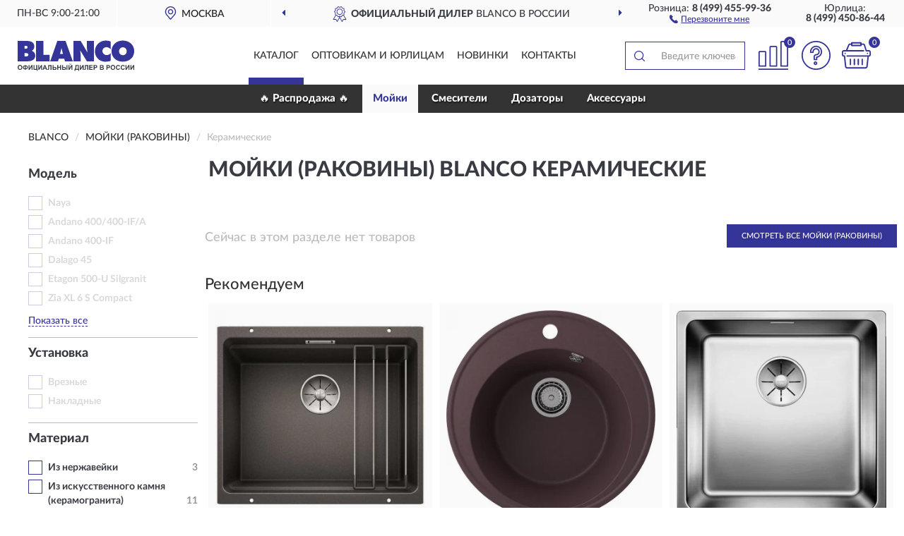

--- FILE ---
content_type: text/html; charset=utf-8
request_url: https://blancos.ru/mojki-rakoviny/keramicheskie/
body_size: 8111
content:
<!DOCTYPE html>
<html dir="ltr" lang="ru">
<head>
<meta charset="UTF-8" />
<meta name="viewport" content="width=device-width, initial-scale=1, shrink-to-fit=no" />
<base href="https://blancos.ru/" />
<link rel="preload" href="catalog/view/fonts/Lato-Medium.woff2" as="font" type="font/woff2" crossorigin="anonymous" />
<link rel="preload" href="catalog/view/fonts/Lato-Heavy.woff2" as="font" type="font/woff2" crossorigin="anonymous" />
<link rel="preload" href="catalog/view/fonts/Lato-Bold.woff2" as="font" type="font/woff2" crossorigin="anonymous" />
<link rel="preload" href="catalog/view/fonts/font-awesome/fonts/fontawesome-webfont.woff2" as="font" type="font/woff2" crossorigin="anonymous" />
<link rel="preload" href="catalog/view/javascript/jquery/jquery.min.js" as="script" type="text/javascript" />
<link rel="preload" href="catalog/view/theme/coloring/assets/bootstrap/css/bootstrap.min.css" as="style" type="text/css" />
<link rel="preload" href="catalog/view/theme/coloring/stylesheet/style.css?ver=68" as="style" type="text/css" />
<title>Мойки (раковины) BLANCO Керамические. Официальный Сайт BLANCO в России.</title>
<meta name="description" content="Купить ✅ мойки (раковины) BLANCO (БЛАНКО) Керамические ❤️ по низкой цене можно на ❗ Официальном Сайте BLANCO с доставкой ✈️ по всей России." /><meta name="yandex-verification" content="a94a700650556dc3" /><meta http-equiv="X-UA-Compatible" content="IE=edge">
<link rel="apple-touch-icon" sizes="76x76" href="favicon-76x76.png" />
<link rel="apple-touch-icon" sizes="192x192" href="favicon-192x192.png" />
<link rel="icon" type="image/png" sizes="192x192" href="favicon-192x192.png" />
<meta name="msapplication-config" content="browserconfig.xml" />
<meta name="theme-color" content="#FFFFFF" />
<link href="https://blancos.ru/mojki-rakoviny/keramicheskie/" rel="canonical" />
<script src="catalog/view/javascript/jquery/jquery.min.js"></script>
<link href="catalog/view/theme/coloring/assets/bootstrap/css/bootstrap.min.css" rel="stylesheet" type="text/css" />
<link href="catalog/view/theme/coloring/stylesheet/style.css?ver=68" rel="stylesheet" type="text/css" />
</head>
<body class="product-category category-2">
<header class="nobg">
		<div class="top-menu-bgr-box msk">
		<div class="container">
			<div class="row">
				<div class="working_time col-xs-6 col-sm-3 col-md-3 col-lg-2 text-center">
					<div class="rezim">ПН-ВС 9:00-21:00</div>
				</div>
				<div class="current-city-holder col-xs-6 col-sm-3 col-md-3 col-lg-2 text-center">
					<button type="button" class="btn btn-link current-city"><i></i><span>Москва</span></button>
					<div class="check-city-block">
						<p class="title">Ваш город - <span>Москва</span></p>
						<div class="check-city-button-holder">
							<button class="btn yes-button">Да</button>
							<button class="btn no-button" data-toggle="modal" data-target="#userCity">Выбрать другой город</button>
						</div>
						<p class="check-city-notification">От выбраного города зависят сроки доставки</p>
					</div>	
				</div>
				<div class="top-advantage col-xs-12 text-center msk">
					<div class="advantage" id="advantage_carousel">
						<div class="advantage-block"><span><b>Официальный дилер</b> BLANCO в России</span></div>
						<div class="advantage-block"><span><b>Доставим</b> по всей России</span></div>						<div class="advantage-block"><span><b>Полный</b> ассортимент бренда</span></div>					</div>
				</div>
								<div class="header_address col-lg-3 text-center">
					<div class="address">м. Таганская, ул. Большие Каменщики,<br>д. 6, стр. 1<div class="findus"><a href="https://blancos.ru/contacts"><i></i><span>Как нас найти</span></a></div></div>
				</div>
				<div class="header_phone fl_phone col-xs-6 col-sm-3 col-md-3 col-lg-2 text-center">
					<div class="tel">Розница: <b>8 (499) 455-99-36</b></div>
					<div class="call"><a role="button" class="callme"><i></i><span>Перезвоните мне</span></a></div>
				</div>
				<div class="header_phone ul_phone col-xs-6 col-sm-3 col-md-3 col-lg-2 text-center">
					<div class="tel">Юрлица: <b>8 (499) 450-86-44</b></div>
				</div>
							</div>
		</div>
	</div>
			<div class="header-bgr-box nobg">
		<div class="container">
									<div class="row">
				<div class="logo-block col-md-3 col-sm-12 col-xs-12">
					<div id="logo">
					  					  							<a href="https://blancos.ru/"><img src="/image/catalog/logo.svg" width="165" height="44" title="Blancos.ru" alt="Blancos.ru" class="img-responsive" /></a>
											  					</div>
				</div>
				<div class="catalog-block col-md-5 col-xs-12 text-center">
					<div class="catalog-line text-center">
						<div class="catalog-item text-center">
							<a role="button" onclick="getcatalog();" class="catalog-url">Каталог</a>
						</div>
						<div class="catalog-item text-center">
							<a href="https://blancos.ru/contacts-opt" class="opt-url">Оптовикам и юрлицам</a>						</div>
						<div class="catalog-item text-center">
													<a href="https://blancos.ru/novinki" class="novinki-url">Новинки</a>												</div>
						<div class="catalog-item text-center">
							<a href="https://blancos.ru/contacts" class="contacts-url">Контакты</a>						</div>
					</div>
				</div>
				<div class="cart-block col-md-2 col-sm-4 col-xs-5 text-center">
					<div class="row">
						<div class="cart-item compare-icon col-xs-4">
							<a rel="nofollow" href="https://blancos.ru/compare-products/" class="mcompare"><span id="mcompare-total" class="compare-qty">0</span></a>
						</div>
						<div class="cart-item help-icon col-xs-4">
							<a role="button" class="mhelp dropdown-toggle" data-toggle="dropdown"><span style="font-size:0">Справка</span></a>
							<ul class="help-icon-menu dropdown-menu">
								<li><a href="https://blancos.ru/dostavka"><i class="fa fa-circle"></i> Доставка</a></li>
								<li><a href="https://blancos.ru/oplata"><i class="fa fa-circle"></i> Оплата</a></li>
								<li><a href="https://blancos.ru/vozvrat"><i class="fa fa-circle"></i> Возврат</a></li>
							</ul>
						</div>
						<div class="cart-item cart-icon col-xs-4">
							<a rel="nofollow" href="/simplecheckout/" class="mcart"><span id="mcart-total" class="cart-qty">0</span></a>
						</div>
					</div>
				</div>
				<div class="search-block col-md-2 col-sm-8 col-xs-7"><div id="search" class="input-group">
	<span class="input-group-btn"><button type="button" class="btn" id="search-button"><span style="display:block;font-size:0">Поиск</span></button></span>
	<input type="text" name="search" value="" placeholder="Введите ключевое слово" class="form-control" />
</div></div>
			</div>
					</div>
	</div>
			<div class="menu-top-box">
		<div class="container">
			<div id="menu-list-top">
											<div class="menu-item">
					<a href="https://blancos.ru/rasprodazha/">🔥 Распродажа 🔥</a>				</div>
								<div class="menu-item">
					<a href="https://blancos.ru/mojki-rakoviny/" class="active">Мойки </a>				</div>
								<div class="menu-item">
					<a href="https://blancos.ru/smesiteli/">Смесители</a>				</div>
								<div class="menu-item">
					<a href="https://blancos.ru/dozatory/">Дозаторы</a>				</div>
								<div class="menu-item">
					<a href="https://blancos.ru/aksessuary/">Аксессуары</a>				</div>
										</div>
					</div>
    </div>
	</header>
<div class="hidden" id="mapdata" data-lat="55.76" data-lon="37.64"></div>
<div class="hidden" id="mapcity" data-text="Москва" data-kladr="7700000000000" data-zip="115172" data-fias="0c5b2444-70a0-4932-980c-b4dc0d3f02b5"></div>
<div class="hidden" id="userip" data-text="3.140.248.46" data-recook="0"></div>
<div class="container category-page">
  <div class="row">
	<div class="breadcrumb-line col-sm-12">
		<ul class="breadcrumb" itemscope="" itemtype="http://schema.org/BreadcrumbList">
											<li itemscope="" itemprop="itemListElement" itemtype="http://schema.org/ListItem"><a itemprop="item" href="https://blancos.ru/"><span itemprop="name">BLANCO</span></a><meta itemprop="position" content="1" /></li>
														<li itemscope="" itemprop="itemListElement" itemtype="http://schema.org/ListItem"><a itemprop="item" href="https://blancos.ru/mojki-rakoviny/"><span itemprop="name">Мойки (Раковины)</span></a><meta itemprop="position" content="2" /></li>
														<li itemscope="" itemprop="itemListElement" itemtype="http://schema.org/ListItem" class="active"><span itemprop="name">Керамические</span><link itemprop="item" href="https://blancos.ru/mojki-rakoviny/keramicheskie/" /><meta itemprop="position" content="3" /></li>
							</ul>
	</div>
		<div id="column-left" class="col-md-3 col-sm-4 hidden-xs">
    <div id="panel-filterpro0" class="panel-filterpro">
	<div class="panel panel-default">
		<div class="panel-heading">
						<div class="filterons">
																																																																																																																																																																																																																																																																																																												</div>
					</div>
		<div class="list-group">
			<div class="filter_groups">			<a role="button" class="list-group-item">Модель</a>
		<div class="list-group-item">
														<div class="checkbox rshaded shaded">
					<label>						<input id="fi_1_458" name="filterpro[1][]" type="checkbox" data-frl="naya/" value="458" disabled="disabled" />
						<a class="name">Naya</a><span class="count"></span>
					</label>
				</div>
																			<div class="checkbox rshaded shaded">
					<label>						<input id="fi_1_144" name="filterpro[1][]" type="checkbox" data-frl="andano-400400ifa/" value="144" disabled="disabled" />
						<a class="name">Andano 400/400‑IF/A</a><span class="count"></span>
					</label>
				</div>
																			<div class="checkbox rshaded shaded">
					<label>						<input id="fi_1_146" name="filterpro[1][]" type="checkbox" data-frl="andano-400if/" value="146" disabled="disabled" />
						<a class="name">Andano 400‑IF</a><span class="count"></span>
					</label>
				</div>
																			<div class="checkbox rshaded shaded">
					<label>						<input id="fi_1_215" name="filterpro[1][]" type="checkbox" data-frl="dalago-45/" value="215" disabled="disabled" />
						<a class="name">Dalago 45</a><span class="count"></span>
					</label>
				</div>
																			<div class="checkbox rshaded shaded">
					<label>						<input id="fi_1_236" name="filterpro[1][]" type="checkbox" data-frl="etagon-500u-silgranit/" value="236" disabled="disabled" />
						<a class="name">Etagon 500‑U Silgranit</a><span class="count"></span>
					</label>
				</div>
																			<div class="checkbox rshaded shaded noshow hidden">
					<label>						<input id="fi_1_258" name="filterpro[1][]" type="checkbox" data-frl="legra-6-s-compact/" value="258" disabled="disabled" />
						<a class="name">Legra 6 S Compact</a><span class="count"></span>
					</label>
				</div>
																			<div class="checkbox rshaded shaded noshow hidden">
					<label>						<input id="fi_1_270" name="filterpro[1][]" type="checkbox" data-frl="metra-45-s-compact/" value="270" disabled="disabled" />
						<a class="name">Metra 45 S Compact</a><span class="count"></span>
					</label>
				</div>
																			<div class="checkbox rshaded shaded noshow hidden">
					<label>						<input id="fi_1_272" name="filterpro[1][]" type="checkbox" data-frl="metra-5-s/" value="272" disabled="disabled" />
						<a class="name">Metra 5 S</a><span class="count"></span>
					</label>
				</div>
																			<div class="checkbox rshaded shaded noshow hidden">
					<label>						<input id="fi_1_288" name="filterpro[1][]" type="checkbox" data-frl="riona-45/" value="288" disabled="disabled" />
						<a class="name">Riona 45</a><span class="count"></span>
					</label>
				</div>
																			<div class="checkbox rshaded shaded noshow hidden">
					<label>						<input id="fi_1_397" name="filterpro[1][]" type="checkbox" data-frl="zerox-700if-dark-steel/" value="397" disabled="disabled" />
						<a class="name">Zerox 700‑IF Dark Steel</a><span class="count"></span>
					</label>
				</div>
																			<div class="checkbox rshaded shaded noshow hidden">
					<label>						<input id="fi_1_404" name="filterpro[1][]" type="checkbox" data-frl="zia-40-s/" value="404" disabled="disabled" />
						<a class="name">Zia 40 S</a><span class="count"></span>
					</label>
				</div>
																			<div class="checkbox rshaded shaded">
					<label>						<input id="fi_1_412" name="filterpro[1][]" type="checkbox" data-frl="zia-xl-6-s-compact/" value="412" disabled="disabled" />
						<a class="name">Zia XL 6 S Compact</a><span class="count"></span>
					</label>
				</div>
																		<div class="showall"><a role="button" class="showalls">Показать все</a><a role="button" class="hidealls hidden">Скрыть</a></div>
					</div>
			<a role="button" class="list-group-item">Установка</a>
		<div class="list-group-item">
														<div class="checkbox rshaded shaded">
					<label>						<input id="fi_8_115" name="filterpro[8][]" type="checkbox" data-frl="vreznye/" value="115" disabled="disabled" />
						<a class="name">Врезные</a><span class="count"></span>
					</label>
				</div>
																			<div class="checkbox rshaded shaded">
					<label>						<input id="fi_8_116" name="filterpro[8][]" type="checkbox" data-frl="nakladnye/" value="116" disabled="disabled" />
						<a class="name">Накладные</a><span class="count"></span>
					</label>
				</div>
																</div>
			<a role="button" class="list-group-item">Материал</a>
		<div class="list-group-item">
														<div class="checkbox">
					<label>						<input id="fi_9_118" name="filterpro[9][]" type="checkbox" data-frl="iz-nerjaveyki/" value="118" />
						<a href="https://blancos.ru/mojki-rakoviny/iz-nerjaveyki/" class="name">Из нержавейки</a><span class="count">3</span>
					</label>
				</div>
																			<div class="checkbox">
					<label>						<input id="fi_9_119" name="filterpro[9][]" type="checkbox" data-frl="iz-iskusstvennogo-kamnya-keramogranita/" value="119" />
						<a href="https://blancos.ru/mojki-rakoviny/iz-iskusstvennogo-kamnya-keramogranita/" class="name">Из искусственного камня (керамогранита)</a><span class="count">11</span>
					</label>
				</div>
																</div>
			<a role="button" class="list-group-item">Форма</a>
		<div class="list-group-item">
														<div class="checkbox rshaded shaded">
					<label>						<input id="fi_10_121" name="filterpro[10][]" type="checkbox" data-frl="dvoynye-s-dvumya-chashami/" value="121" disabled="disabled" />
						<a class="name">Двойные (с двумя чашами)</a><span class="count"></span>
					</label>
				</div>
																			<div class="checkbox rshaded shaded">
					<label>						<input id="fi_10_122" name="filterpro[10][]" type="checkbox" data-frl="kruglye/" value="122" disabled="disabled" />
						<a class="name">Круглые</a><span class="count"></span>
					</label>
				</div>
																			<div class="checkbox rshaded shaded">
					<label>						<input id="fi_10_124" name="filterpro[10][]" type="checkbox" data-frl="pryamougolnye/" value="124" disabled="disabled" />
						<a class="name">Прямоугольные</a><span class="count"></span>
					</label>
				</div>
																			<div class="checkbox rshaded shaded">
					<label>						<input id="fi_10_125" name="filterpro[10][]" type="checkbox" data-frl="s-krylom/" value="125" disabled="disabled" />
						<a class="name">С крылом</a><span class="count"></span>
					</label>
				</div>
																</div>
			<a role="button" class="list-group-item">Цвет</a>
		<div class="list-group-item">
														<div class="checkbox rshaded shaded">
					<label>						<input id="fi_2_78" name="filterpro[2][]" type="checkbox" data-frl="antracit/" value="78" disabled="disabled" />
						<a class="name">Антрацит</a><span class="count"></span>
					</label>
				</div>
																			<div class="checkbox rshaded shaded">
					<label>						<input id="fi_2_80" name="filterpro[2][]" type="checkbox" data-frl="belye/" value="80" disabled="disabled" />
						<a class="name">Белые</a><span class="count"></span>
					</label>
				</div>
																			<div class="checkbox rshaded shaded noshow hidden">
					<label>						<input id="fi_2_84" name="filterpro[2][]" type="checkbox" data-frl="kofe/" value="84" disabled="disabled" />
						<a class="name">Кофе</a><span class="count"></span>
					</label>
				</div>
																			<div class="checkbox rshaded shaded">
					<label>						<input id="fi_2_89" name="filterpro[2][]" type="checkbox" data-frl="nerjaveyushchaya-stal/" value="89" disabled="disabled" />
						<a class="name">Нержавеющая сталь</a><span class="count"></span>
					</label>
				</div>
																			<div class="checkbox rshaded shaded">
					<label>						<input id="fi_2_90" name="filterpro[2][]" type="checkbox" data-frl="seryy-bej/" value="90" disabled="disabled" />
						<a class="name">Серый беж</a><span class="count"></span>
					</label>
				</div>
																			<div class="checkbox rshaded shaded">
					<label>						<input id="fi_2_91" name="filterpro[2][]" type="checkbox" data-frl="temnaya-skala/" value="91" disabled="disabled" />
						<a class="name">Темная скала</a><span class="count"></span>
					</label>
				</div>
																			<div class="checkbox rshaded shaded">
					<label>						<input id="fi_2_93" name="filterpro[2][]" type="checkbox" data-frl="chernye/" value="93" disabled="disabled" />
						<a class="name">Черные</a><span class="count"></span>
					</label>
				</div>
																		<div class="showall"><a role="button" class="showalls">Показать все</a><a role="button" class="hidealls hidden">Скрыть</a></div>
					</div>
			<a role="button" class="list-group-item">Особенности</a>
		<div class="list-group-item">
														<div class="checkbox rshaded shaded">
					<label>						<input id="fi_7_131" name="filterpro[7][]" type="checkbox" data-frl="s-klapanom-avtomatom/" value="131" disabled="disabled" />
						<a class="name">С клапаном-автоматом</a><span class="count"></span>
					</label>
				</div>
																</div>
	</div>		</div>
		<div style="display: none">
			<input type="hidden" name="page" value="1" />
			<input type="hidden" name="sort" value="" />
			<input type="hidden" name="order" value="" />
			<input type="hidden" name="limit" value="" />
			<input type="hidden" name="path" value="2" />
			<input type="hidden" name="route" value="product/category" />
			<input type="hidden" name="category_id" value="2" />
			<input type="hidden" name="manufacturer_id" value="0" />
			<input type="hidden" name="filter_reviews" value="0" />
			<input type="hidden" id="gourl" value="https://blancos.ru/mojki-rakoviny/keramicheskie/" />
		</div>
		<div id="selffilter" class="hidden"><div class="selffilter-group">Выбрано фильтров: <span></span></div><a role="button" onclick="goffilter();" class="btn btn-primary btn-sm">Показать</a></div>
	</div>
<script>
$(document).ready(function () {
	var goftimer = null;
	var pnfiltr = $('#panel-filterpro0');
	
	$(pnfiltr).on('click','.filteron-item',function(){
		let filin = $(this).data('text');
		$('#' + filin).prop('checked', false).removeAttr('checked');
		let fhref = $('#' + filin).next('a').attr('href');
		window.location.href = fhref;
	});
	
	$(pnfiltr).on('click','input[type="checkbox"]',function(){
		clearTimeout(goftimer);let fref = $('#gourl').attr('value');let frl = '/'+ $(this).data('frl');let fptop = ($(this).offset().top - $('.panel-filterpro').offset().top - 12);
		if ($('#selffilter').hasClass('mobile')) {fptop = (fptop + 9);}
		if ($(this).prop('checked')) {$(this).attr('checked', 'checked');fref += $(this).data('frl');} else {$(this).removeAttr('checked');fref = fref.replace(frl, '/');}
		$('#selffilter').animate({top:fptop}).removeClass('hidden');
		goftimer = setTimeout(function() {$('#selffilter').addClass('hidden');}, 5000);
		let ckcnt = $('.panel-filterpro .checkbox input[checked="checked"]').length;
		$('#selffilter span').text(ckcnt);$('#gourl').attr('value', fref);
	});
	
	$(pnfiltr).on('click','.checkbox:not(.shaded) a.name',function(e){
		e.preventDefault();$(pnfiltr).fadeTo('fast',.6);
		let fhref = $(this).attr('href');fsort = $(pnfiltr).find("input[name='sort']");forder = $(pnfiltr).find("input[name='order']");
		if (fsort.val() && forder.val()) {fhref += '?sort=' + fsort.val() + '&order=' + forder.val();}
		window.location.href = fhref;return false;
	});
	
	$(pnfiltr).on('click','.checkbox.shaded:not(.selected) a.name',function(){return false;});
	$('#selffilter').hover(function() {clearTimeout(goftimer);},function() {goftimer = setTimeout(function() {$('#selffilter').addClass('hidden');}, 3000);});
	
	$(pnfiltr).on('click','.showalls',function(){$(this).addClass('hidden');$(this).parent().find('.hidealls').removeClass('hidden');var felems = $(this).parent().parent().find('.checkbox.noshow');$(felems).each(function(index, element) {setTimeout(function() {$(element).removeClass('hidden');}, (index * 30));});});
	$(pnfiltr).on('click','.hidealls',function(){$(this).addClass('hidden');$(this).parent().find('.showalls').removeClass('hidden');var felems = $(this).parent().parent().find('.checkbox.noshow');$($(felems).get().reverse()).each(function(index, element) {setTimeout(function() {$(element).addClass('hidden');}, (index * 20));});});
});
</script>
</div>
  </div>
			                    <div id="content" class="category-content col-sm-8 col-md-9">
	<h1>Мойки (раковины) BLANCO Керамические </h1>
		<div class="content-top-box row"></div>
    				<div class="row top-maincat"><!--noindex-->
			<div class="col-md-6 col-sm-12 cat-text-empty">Сейчас в этом разделе нет товаров</div>
			<div class="col-md-6 col-sm-12 cat-btn-maincat"><a href="https://blancos.ru/mojki-rakoviny/" class="btn btn-primary">Смотреть все Мойки (Раковины)</a></div><!--/noindex-->
		</div>
				<h3 class="h3-maincat">Рекомендуем</h3>
		<div id="filterpro-container" class="row cat-row">
                <div class="product-layout product-grid col-lg-4 col-xs-6">
			<div class="product-thumb thumbnail">
				<div class="image">
					<a href="https://blancos.ru/kuxonnaja-mojka-blanco-etagon-500-u-silgranit-antratsit"><img src="https://blancos.ru/image/cache/placeholder-345x345.webp" data-src="https://blancos.ru/image/cache/catalog/Produkts/kuhonnaya-moyka-blanco-etagon-500-u-silgranit-antracit-522227-345x345.webp" alt="Кухонная мойка BLANCO ETAGON 500-U SILGRANIT антрацит " title="Кухонная мойка BLANCO ETAGON 500-U SILGRANIT антрацит " class="img-responsive center-block" /></a>
				</div>
				<div class="caption">
					<div class="h4"><a href="https://blancos.ru/kuxonnaja-mojka-blanco-etagon-500-u-silgranit-antratsit">Кухонная мойка BLANCO ETAGON 500-U SILGRANIT антрацит </a></div>
					<div class="priceline">
										<span class="price">
					  					  <span class="price-new">84 500 руб.</span>
					  					</span>
										</div>
				</div>
			</div>
        </div>
                <div class="product-layout product-grid col-lg-4 col-xs-6">
			<div class="product-thumb thumbnail">
				<div class="image">
					<a href="https://blancos.ru/kuxonnaja-mojka-blanco-riona-45-kofe"><img src="https://blancos.ru/image/cache/placeholder-345x345.webp" data-src="https://blancos.ru/image/cache/catalog/Produkts/kuhonnaya-moyka-blanco-riona-45-kofe-521401-1-2-345x345.webp" alt="Кухонная мойка BLANCO RIONA 45 кофе " title="Кухонная мойка BLANCO RIONA 45 кофе " class="img-responsive center-block" /></a>
				</div>
				<div class="caption">
					<div class="h4"><a href="https://blancos.ru/kuxonnaja-mojka-blanco-riona-45-kofe">Кухонная мойка BLANCO RIONA 45 кофе </a></div>
					<div class="priceline">
										<span class="price">
					  					  <span class="price-old">&nbsp;30 940 руб.&nbsp;</span> <span class="price-new">24 752 руб.</span>
					  					</span>
										</div>
				</div>
			</div>
        </div>
                <div class="product-layout product-grid col-lg-4 col-xs-6">
			<div class="product-thumb thumbnail">
				<div class="image">
					<a href="https://blancos.ru/kuxonnaja-mojka-blanco-andano-400-if"><img src="https://blancos.ru/image/cache/placeholder-345x345.webp" data-src="https://blancos.ru/image/cache/catalog/Produkts/kuhonnaya-moyka-blanco-andano-400-if-522957-345x345.webp" alt="Кухонная мойка BLANCO ANDANO 400-IF " title="Кухонная мойка BLANCO ANDANO 400-IF " class="img-responsive center-block" /></a>
				</div>
				<div class="caption">
					<div class="h4"><a href="https://blancos.ru/kuxonnaja-mojka-blanco-andano-400-if">Кухонная мойка BLANCO ANDANO 400-IF </a></div>
					<div class="priceline">
										<span class="price">
					  					  <span class="price-new">57 200 руб.</span>
					  					</span>
										</div>
				</div>
			</div>
        </div>
                <div class="product-layout product-grid col-lg-4 col-xs-6">
			<div class="product-thumb thumbnail">
				<div class="image">
					<a href="https://blancos.ru/kuxonnaja-mojka-blanco-andano-400-400-if-a"><img src="https://blancos.ru/image/cache/placeholder-345x345.webp" data-src="https://blancos.ru/image/cache/catalog/Produkts/kuhonnaya-moyka-blanco-andano-400-400-if-a-525249-345x345.webp" alt="Кухонная мойка BLANCO ANDANO 400/400-IF/A " title="Кухонная мойка BLANCO ANDANO 400/400-IF/A " class="img-responsive center-block" /></a>
				</div>
				<div class="caption">
					<div class="h4"><a href="https://blancos.ru/kuxonnaja-mojka-blanco-andano-400-400-if-a">Кухонная мойка BLANCO ANDANO 400/400-IF/A </a></div>
					<div class="priceline">
										<span class="price">
					  					  <span class="price-old">&nbsp;127 900 руб.&nbsp;</span> <span class="price-new">102 320 руб.</span>
					  					</span>
										</div>
				</div>
			</div>
        </div>
                <div class="product-layout product-grid col-lg-4 col-xs-6">
			<div class="product-thumb thumbnail">
				<div class="image">
					<a href="https://blancos.ru/kuxonnaja-mojka-blanco-riona-45-chernyj"><img src="https://blancos.ru/image/cache/placeholder-345x345.webp" data-src="https://blancos.ru/image/cache/catalog/Produkts/kuhonnaya-moyka-blanco-riona-45-chernyy-526095-1-2-345x345.webp" alt="Кухонная мойка BLANCO RIONA 45 черный " title="Кухонная мойка BLANCO RIONA 45 черный " class="img-responsive center-block" /></a>
				</div>
				<div class="caption">
					<div class="h4"><a href="https://blancos.ru/kuxonnaja-mojka-blanco-riona-45-chernyj">Кухонная мойка BLANCO RIONA 45 черный </a></div>
					<div class="priceline">
										<span class="price">
					  					  <span class="price-new">31 200 руб.</span>
					  					</span>
										</div>
				</div>
			</div>
        </div>
                <div class="product-layout product-grid col-lg-4 col-xs-6">
			<div class="product-thumb thumbnail">
				<div class="image">
					<a href="https://blancos.ru/kuxonnaja-mojka-blanco-metra-45-s-compact-kofe"><img src="https://blancos.ru/image/cache/placeholder-345x345.webp" data-src="https://blancos.ru/image/cache/catalog/Produkts/kuhonnaya-moyka-blanco-metra-45-s-compact-kofe-519581-345x345.webp" alt="Кухонная мойка BLANCO METRA 45 S COMPACT кофе " title="Кухонная мойка BLANCO METRA 45 S COMPACT кофе " class="img-responsive center-block" /></a>
				</div>
				<div class="caption">
					<div class="h4"><a href="https://blancos.ru/kuxonnaja-mojka-blanco-metra-45-s-compact-kofe">Кухонная мойка BLANCO METRA 45 S COMPACT кофе </a></div>
					<div class="priceline">
										<span class="price">
					  					  <span class="price-new">45 500 руб.</span>
					  					</span>
										</div>
				</div>
			</div>
        </div>
                <div class="product-layout product-grid col-lg-4 col-xs-6">
			<div class="product-thumb thumbnail">
				<div class="image">
					<a href="https://blancos.ru/mojka-blanco-naya-45-silgranit-temnaja-skala"><img src="https://blancos.ru/image/cache/placeholder-345x345.webp" data-src="https://blancos.ru/image/cache/catalog/Produkts/moyka-blanco-naya-45-silgranit-temnaya-skala-525223-345x345.webp" alt="Мойка BLANCO NAYA 45 SILGRANIT темная скала" title="Мойка BLANCO NAYA 45 SILGRANIT темная скала" class="img-responsive center-block" /></a>
				</div>
				<div class="caption">
					<div class="h4"><a href="https://blancos.ru/mojka-blanco-naya-45-silgranit-temnaja-skala">Мойка BLANCO NAYA 45 SILGRANIT темная скала</a></div>
					<div class="priceline">
										<span class="price">
					  					  <span class="price-new">32 500 руб.</span>
					  					</span>
										</div>
				</div>
			</div>
        </div>
        		</div>
		<div class="row bottom-maincat"><div class="col-sm-12 cat-btn-maincat text-center"><a href="https://blancos.ru/mojki-rakoviny/" class="btn btn-primary">Смотреть все Мойки (Раковины)</a></div></div>
						    </div>
		<div class="description-line col-sm-12 nopagination">
		<div class="well">
										<h2>Мойки (раковины) БЛАНКО Керамические можно купить в Москве и с доставкой по всей России.</h2>						<div class="clearfix"></div>
		</div>
	</div>
			    </div>
</div>
<div class="content-bottom-box"></div>
<style>
</style>
<script>
$(document).ready(function() {
sethat();catmyscroll();
document.addEventListener("scroll", catmyscroll, {passive: true});
window.addEventListener("resize", catmyresize, false);
});
</script>
<footer>
<!--noindex-->
	<div class="subscribe-footer nobg">
		<div class="container sub-container">
			<div class="fsubscribe-form">
				<div class="label-title">ПОДПИСКА<wbr> BLANCO</div>
				<div class="label-text">Подпишись, чтобы получать информацию о эксклюзивных предложениях,<br class="visible-sm visible-xs"> поступлениях, событиях и многом другом</div>
				<div class="form-block">
					<form class="form-inline">
					  <div class="form-group">
						<input type="email" id="subemail" name="email" value="" placeholder="Электронная почта" class="form-control" />
						<label style="font-size:0" for="subemail">Электронная почта</label>
					  </div>
					  <a class="btn btn-primary btn-lg btn-subaction" role="button">ПОДПИСАТЬСЯ</a>
					</form>
				</div>
				<div class="form-text">Подписываясь, Вы соглашаетесь с <a href="https://blancos.ru/politika-konfidentsialnosti">Политикой Конфиденциальности</a> <br class="visible-sm visible-xs">и <a href="https://blancos.ru/terms-customer">Условиями пользования</a> BLANCO</div>
			</div>
		</div>
	</div>
<!--/noindex-->
	<div class="footer-container">
		<div class="container">
			<div class="row">
				<div class="footer-blocks col-md-12 col-xs-12">
					<div class="row">
						<div class="footer-blockl col-md-3 col-sm-6 col-xs-6">
							<div class="footer-logo"><img src="/image/catalog/logo.svg" class="img-responsive" width="165" height="44" alt="logo" /></div>															<div class="footer-phone">8 (499) 455-99-36</div>														<div class="footer-rejim">ПН-ВС 9:00-21:00</div>
						</div>
						<div class="footer-block col-md-3 col-sm-6 col-xs-6">
							<div class="h5"><span>Информация</span></div>
							<ul class="list-unstyled">
								<li><i class="fa fa-circle"></i><a href="https://blancos.ru/dostavka">Доставка</a></li>
								<li><i class="fa fa-circle"></i><a href="https://blancos.ru/oplata">Оплата</a></li>
								<li><i class="fa fa-circle"></i><a href="https://blancos.ru/vozvrat">Возврат товара</a></li>
							</ul>
						</div>
						<div class="clearfix visible-sm visible-xs"></div>
						<div class="footer-block col-md-3 col-sm-6 col-xs-6">
							<div class="h5"><span>Служба поддержки</span></div>
							<ul class="list-unstyled">
								<li><i class="fa fa-circle"></i><a href="https://blancos.ru/contacts">Контакты</a></li>
								<li><i class="fa fa-circle"></i><a href="https://blancos.ru/sitemap">Карта сайта</a></li><!--noindex-->
								<li><i class="fa fa-circle"></i><a href="https://blancos.ru/oferta">Публичная оферта</a></li>
								<li><i class="fa fa-circle"></i><a href="https://blancos.ru/terms-customer">Пользовательское соглашение</a></li><!--/noindex-->
							</ul>
						</div>
						<div class="footer-block col-md-3 col-sm-6 col-xs-6">
							<div class="h5"><span>Дополнительно</span></div>
							<ul class="list-unstyled">
								<li><i class="fa fa-circle"></i><a href="https://blancos.ru/blog/">Блог</a></li>																<li><i class="fa fa-circle"></i><a href="https://blancos.ru/skidki">Скидки</a></li><!--noindex-->
								<li><i class="fa fa-circle"></i><a href="https://blancos.ru/politika-konfidentsialnosti">Политика конфиденциальности</a></li><!--/noindex-->
							</ul>
						</div>
					</div>
				</div>
			</div>
		</div>
		<div class="offerts-line">
			<div class="offerts">Вся информация на сайте носит исключительно информационный характер и ни при каких условиях не является публичной офертой, определяемой положениями Статьи 437(2) Гражданского кодекса РФ.</div>
		</div>
	</div>
	<div class="hidden" itemscope itemtype="http://schema.org/Organization">
		<meta itemprop="name" content="Blancos.ru">
		<meta itemprop="legalName" content='Интернет-магазин "BLANCO"'>
		<meta itemprop="address" content="г. Москва, м. Таганская, ул. Большие Каменщики, д. 6, стр. 1">
		<meta itemprop="description" content="Официальный магазин BLANCO в России">		<meta itemprop="email" content="order@blancos.ru">
		<meta itemprop="telephone" content="8 (499) 455-99-36">		<link itemprop="url" href="https://blancos.ru/" />
	</div>
	
	<span id="yandex_tid" class="hidden" data-text="69882061"></span>
	<span id="yandex_tidc" class="hidden" data-text=""></span>
	<span id="yandex_tido" class="hidden" data-text="92325281"></span>
	<span id="ga_tid" class="hidden" data-text=""></span>
	<span id="roi_on" class="hidden" data-text="0"></span>
	<span id="usewebp" class="hidden" data-text="1"></span>
	<span id="subon" class="hidden" data-text="0"></span>
	<span id="acupon" class="hidden" data-text="0"></span>
</footer>
				<span id="scroll-top-button"><i class="fa fa-arrow-circle-up"></i></span>
								<div id="mango_callme" class="mango-callback hidden no-fixedsocial" data-settings='{"type": "", "id": "MTAwMTg3Njk=","autoDial": "0", "lang": "ru-ru", "host":"widgets.mango-office.ru/", "errorMessage": "В данный момент наблюдаются технические проблемы и совершение звонка невозможно"}'></div>
								<script>
function mncript() {
var mngtimer = setTimeout(function() {
let scrm = document.createElement('script');scrm.async = true;scrm.src = 'catalog/view/javascript/mango.js';document.body.append(scrm);
$('#scroll-top-button').addClass('has-mango');
$('#mango_callme').removeClass('hidden');
var ibnpt = 0;var bnpinterval_id = setInterval(function(){
if (ibnpt < 10) {if ($('#mango_callme button.button-widget-open').length) {bnprmresize();clearInterval(bnpinterval_id);}} else {clearInterval(bnpinterval_id);}
ibnpt += 1;}, 1000);}, 5100);}
$(document).ready(function() {window.addEventListener("pageshow", mncript, {once: true});});
</script>
<div class="modal" id="userCity">
<div class="modal-dialog modal-sm"><div class="modal-content"><div class="modal-header"><button type="button" class="close" data-dismiss="modal" aria-hidden="true">&times;</button><div class="modal-title">Укажите Ваш город</div></div>
<div class="modal-body"><input id="cityNameField" type="text" placeholder="Введите город" /></div></div></div></div>
<script src="catalog/view/theme/coloring/assets/bootstrap/js/bootstrap.min.js"></script>
<script src="catalog/view/theme/coloring/assets/common.js?ver=68"></script>
<script src="catalog/view/theme/coloring/assets/owl-carousel/owl.carousel.min.js?ver=68"></script>
<div id="callme_modal" class="modal" tabindex="-1" role="dialog"><div class="modal-dialog modal-sm" role="document"><div class="modal-content"></div></div></div>
<div id="modal-cart" class="modal" tabindex="-1" role="dialog"><div class="modal-dialog" role="document"><div class="modal-content checkout-buy"></div></div></div>
<link href="catalog/view/fonts/font-awesome/css/font-awesome.min.css" rel="stylesheet" type="text/css" />
<link rel="preload" href="catalog/view/javascript/suggestions/suggestions.css" as="style" onload="this.onload=null;this.rel='stylesheet'">
<noscript><link rel="stylesheet" href="catalog/view/javascript/suggestions/suggestions.css"></noscript>
<script async src="catalog/view/javascript/suggestions/jquery.suggestions.min.js"></script>
</body>
</html>